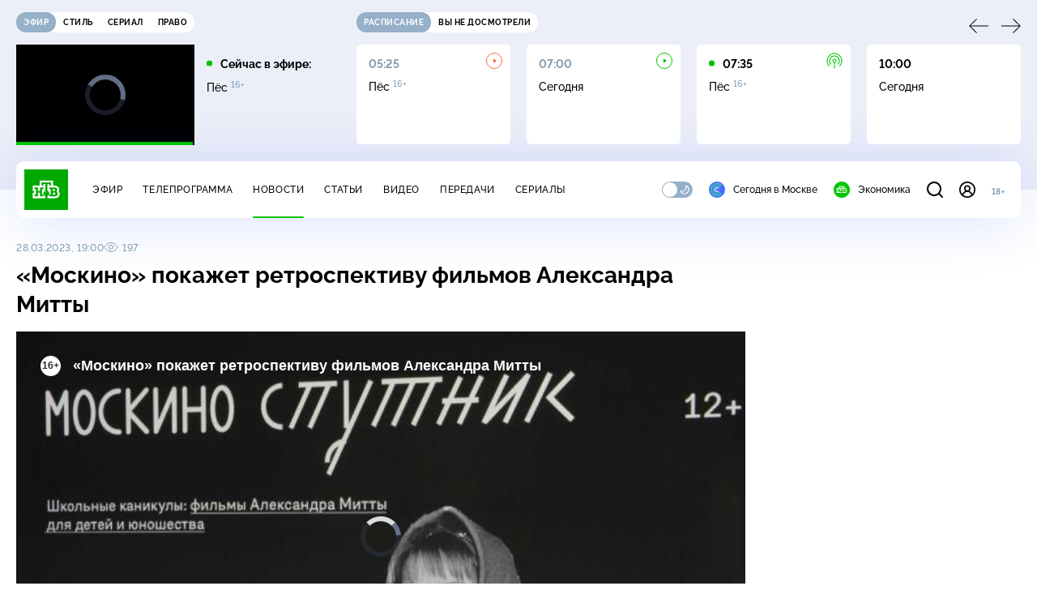

--- FILE ---
content_type: text/html
request_url: https://tns-counter.ru/nc01a**R%3Eundefined*ntv/ru/UTF-8/tmsec=mx3_ntv/812720833***
body_size: -71
content:
A3F57410697B2F51X1769680721:A3F57410697B2F51X1769680721

--- FILE ---
content_type: text/html; charset=UTF-8
request_url: https://www.ntv.ru/stories/new-amp/content.jsp?id=66848_66867_66849_66869_66871_66868_66870_66866
body_size: 1584
content:


<!doctype html>
<html amp lang="ru">
  <head>
    <meta charset="utf-8">
    <title>&laquo;Время истекает&raquo;: Трамп пригрозил Ирану разрушительным ударом. Сюжеты // НТВ.Ru</title>
    <meta NAME="DESCRIPTION" CONTENT="&laquo;Время истекает&raquo;: Трамп пригрозил Ирану разрушительным ударом. Короткие сюжеты НТВ" />
    <link rel="canonical" href="/stories/amp/new/66848/">
    <meta name="viewport" content="width=device-width,minimum-scale=1,initial-scale=1">
    
      <meta property="og:image" content="https://cdn2-static.ntv.ru/home/news/2026/20260128/trump_kvadrat20.jpg"/>
      <meta property="og:image:width" content="640" />
      <meta property="og:image:height" content="640" />
    
    <style amp-boilerplate>body{-webkit-animation:-amp-start 8s steps(1,end) 0s 1 normal both;-moz-animation:-amp-start 8s steps(1,end) 0s 1 normal both;-ms-animation:-amp-start 8s steps(1,end) 0s 1 normal both;animation:-amp-start 8s steps(1,end) 0s 1 normal both}@-webkit-keyframes -amp-start{from{visibility:hidden}to{visibility:visible}}@-moz-keyframes -amp-start{from{visibility:hidden}to{visibility:visible}}@-ms-keyframes -amp-start{from{visibility:hidden}to{visibility:visible}}@-o-keyframes -amp-start{from{visibility:hidden}to{visibility:visible}}@keyframes -amp-start{from{visibility:hidden}to{visibility:visible}}</style><noscript><style amp-boilerplate>body{-webkit-animation:none;-moz-animation:none;-ms-animation:none;animation:none}</style></noscript>
    <script async src="https://cdn.ampproject.org/v0.js"></script>
    <script async custom-element="amp-video" src="https://cdn.ampproject.org/v0/amp-video-0.1.js"></script>
    <script async custom-element="amp-story" src="https://cdn.ampproject.org/v0/amp-story-1.0.js"></script>
    <script async custom-element="amp-analytics" src="https://cdn.ampproject.org/v0/amp-analytics-0.1.js"></script>

    <style amp-custom>
      body, html {
        overflow: hidden;
      }
      amp-story {
        color: #fff;
        overflow: hidden;
      }
      amp-story-page {
        background-color: #000;
      }
      amp-story-grid-layer.bottom {
        align-content:end;
      }
      amp-story-grid-layer.noedge {
        padding: 0px;
      }
      amp-story-grid-layer.center-text {
        align-content: center;
      }
   
    </style>
  </head>
  <body>

    <amp-story id="live-story" standalone
      title="Сюжеты НТВ" publisher="НТВ" publisher-logo-src="https://www.ntv.ru/images/ntv_logo_180.png"
      poster-portrait-src="https://cdn2-static.ntv.ru/home/news/2026/20260128/trump_pre31.jpg"
       poster-square-src="/home/news/2026/20260128/trump_kvadrat20.jpg">
      
      <amp-story-page id="storis66848" auto-advance-after="storis_video66848"  data-sort-time="1769614500">
        <amp-story-grid-layer template="fill">
          <amp-video id="storis_video66848" autoplay 
            width="720" height="1280" poster="https://cdn2-static.ntv.ru/home/news/2026/20260128/trump_pre31.jpg" layout="responsive" crossorigin="anonymous"
          >
            <source src="//cdn2-vod-mp4.ntv.ru/news/2026/20260128/STORISS1_trump_hqNiWYgxCxu5AU0Q0t_vert.mp4" type="video/mp4">
          </amp-video>
        </amp-story-grid-layer>
      </amp-story-page>
      
      <amp-story-page id="storis66867" auto-advance-after="storis_video66867"  data-sort-time="1769676300">
        <amp-story-grid-layer template="fill">
          <amp-video id="storis_video66867" autoplay 
            width="720" height="1280" poster="https://cdn2-static.ntv.ru/home/news/2026/20260129/kiev_pre.jpg" layout="responsive" crossorigin="anonymous"
          >
            <source src="//cdn2-vod-mp4.ntv.ru/news/2026/20260129/STORISS1_kiev_hqx0Qk3aUEeahWkd0C_vert.mp4" type="video/mp4">
          </amp-video>
        </amp-story-grid-layer>
      </amp-story-page>
      
      <amp-story-page id="storis66849" auto-advance-after="storis_video66849"  data-sort-time="1769614800">
        <amp-story-grid-layer template="fill">
          <amp-video id="storis_video66849" autoplay 
            width="720" height="1280" poster="https://cdn2-static.ntv.ru/home/news/2026/20260128/snow_pre44.jpg" layout="responsive" crossorigin="anonymous"
          >
            <source src="//cdn2-vod-mp4.ntv.ru/news/2026/20260128/STORISS1_snow_hq0nGEEdCM9uFtW24w_vert.mp4" type="video/mp4">
          </amp-video>
        </amp-story-grid-layer>
      </amp-story-page>
      
      <amp-story-page id="storis66869" auto-advance-after="storis_video66869"  data-sort-time="1769676900">
        <amp-story-grid-layer template="fill">
          <amp-video id="storis_video66869" autoplay 
            width="720" height="1280" poster="https://cdn2-static.ntv.ru/home/news/2026/20260129/columbia_pre.jpg" layout="responsive" crossorigin="anonymous"
          >
            <source src="//cdn2-vod-mp4.ntv.ru/news/2026/20260129/STORISS1_columbia_hqNq9pKo21m0l0LgqH_vert.mp4" type="video/mp4">
          </amp-video>
        </amp-story-grid-layer>
      </amp-story-page>
      
      <amp-story-page id="storis66871" auto-advance-after="storis_video66871"  data-sort-time="1769677500">
        <amp-story-grid-layer template="fill">
          <amp-video id="storis_video66871" autoplay 
            width="720" height="1280" poster="https://cdn2-static.ntv.ru/home/news/2026/20260129/voz_pre.jpg" layout="responsive" crossorigin="anonymous"
          >
            <source src="//cdn2-vod-mp4.ntv.ru/news/2026/20260129/STORISS1_voz_hqHA9gGS2RgGVhDZWT_vert.mp4" type="video/mp4">
          </amp-video>
        </amp-story-grid-layer>
      </amp-story-page>
      
      <amp-story-page id="storis66868" auto-advance-after="storis_video66868"  data-sort-time="1769676600">
        <amp-story-grid-layer template="fill">
          <amp-video id="storis_video66868" autoplay 
            width="720" height="1280" poster="https://cdn2-static.ntv.ru/home/news/2026/20260129/trump_pre.jpg" layout="responsive" crossorigin="anonymous"
          >
            <source src="//cdn2-vod-mp4.ntv.ru/news/2026/20260129/STORISS1_trump_hq2SDrdUgTuCzdaNAk_vert.mp4" type="video/mp4">
          </amp-video>
        </amp-story-grid-layer>
      </amp-story-page>
      
      <amp-story-page id="storis66870" auto-advance-after="storis_video66870"  data-sort-time="1769677200">
        <amp-story-grid-layer template="fill">
          <amp-video id="storis_video66870" autoplay 
            width="720" height="1280" poster="https://cdn2-static.ntv.ru/home/news/2026/20260129/snow_pre.jpg" layout="responsive" crossorigin="anonymous"
          >
            <source src="//cdn2-vod-mp4.ntv.ru/news/2026/20260129/STORISS1_snow_hqLfxRwRh2E8UhrIx2_vert.mp4" type="video/mp4">
          </amp-video>
        </amp-story-grid-layer>
      </amp-story-page>
      
      <amp-story-page id="storis66866" auto-advance-after="storis_video66866"  data-sort-time="1769676000">
        <amp-story-grid-layer template="fill">
          <amp-video id="storis_video66866" autoplay 
            width="720" height="1280" poster="https://cdn2-static.ntv.ru/home/news/2026/20260129/rubio_pre.jpg" layout="responsive" crossorigin="anonymous"
          >
            <source src="//cdn2-vod-mp4.ntv.ru/news/2026/20260129/STORISS1_rubio_hqVaDQ7gLHG9zGWYX1_vert.mp4" type="video/mp4">
          </amp-video>
        </amp-story-grid-layer>
      </amp-story-page>
      
      <amp-analytics id="analytics_liveinternet">
        <script type="application/json">
          {
            "requests": {
            "pageview": "https://counter.yadro.ru/hit?uhttps%3A//www.ntv.ru/stories/amp/$REPLACE(${storyPageId},storis,);r${documentReferrer};s${screenWidth}*${screenHeight}*32;${random}" },
            "triggers": { "track pageview": { "on": "story-page-visible", "request": "pageview" } }
            }
        </script>
      </amp-analytics>
     
    </amp-story>
  </body>
</html>

--- FILE ---
content_type: text/css; charset=UTF-8
request_url: https://static2.ntv.ru/assets/css/favorite-btn-C8MRMPXF.css
body_size: 1000
content:
.fav-btn{position:relative;z-index:2}.fav-btn__btn{-webkit-transition:all .2s ease;-o-transition:all .2s ease;transition:all .2s ease;color:var(--primary);border-radius:5px}.fav-btn__btn--base{width:46px;height:46px;display:-webkit-box;display:-webkit-flex;display:-ms-flexbox;display:flex;-webkit-box-pack:center;-webkit-justify-content:center;-ms-flex-pack:center;justify-content:center;-webkit-box-align:center;-webkit-align-items:center;-ms-flex-align:center;align-items:center;background-image:url(https://static2.ntv.ru/static/images/fav/off.svg);background-repeat:no-repeat;background-position:center;background-color:var(--white)}.fav-btn__btn--base:hover{background-color:rgba(255,255,255,.9)}.fav-btn__btn--base.on{background-image:url(https://static2.ntv.ru/static/images/fav/on.svg)}.fav-btn__btn--topic{position:relative;padding-left:25px}.fav-btn__btn--topic:before{content:"";display:block;width:20px;height:20px;background-image:url(https://static2.ntv.ru/static/images/fav/off.svg);background-repeat:no-repeat;background-position:center;position:absolute;left:0;top:-4px}.fav-btn__btn--topic.on:before{background-image:url(https://static2.ntv.ru/static/images/fav/on.svg)}.fav-btn__btn[disabled]{cursor:wait}.fav-btn__content{color:var(--text-primary);width:240px;padding:20px}.fav-btn__content.bottom-center,.fav-btn__content.bottom-left,.fav-btn__content.bottom-right{top:calc(100% + 10px)}.fav-btn__content.top-center,.fav-btn__content.top-left,.fav-btn__content.top-right{bottom:calc(100% + 10px)}.fav-btn__content a{display:inline;color:var(--link)}:root{--primary: #00c400;--secondary: #95b0c8;--bg: #ffffff;--bg-secondary: #f4f7ff;--bg-secondary-09: rgba(244, 247, 255, .9);--inversion: #000000;--bg-header: #eceff8;--bg-bar: #ffffff;--bg-adv: #f3f3f3;--bg-program: #1b232f;--bg-program-06: rgba(27, 35, 47, .6);--bg-program-08: rgba(27, 35, 47, .8);--color-stroke-news: #99e799;--search: rgba(153, 231, 153, .6);--green-light: rgba(153, 231, 153, .2);--color-stroke-article: #dfe7ee;--divider: #cad7e3;--gradient-g: linear-gradient(90deg, #1b232f 0%, rgba(27, 35, 47, 0) 90.63%);--gradient-v: linear-gradient(0deg, #1b232f 0%, rgba(27, 35, 47, 0) 100%);--success: #3ccb7e;--error: #ff6442;--black: #000000;--white: #ffffff;--text-primary: #000000;--text-secondary: #839cb1;--link: #00b400;--shadow: 0px 4px 70px rgba(0, 56, 255, .15);--shadow-mini: 0px 4px 30px rgba(0, 56, 255, .15);--shadow-accent: 0px 4px 20px rgba(0, 196, 0, .5);--shadow-accent-tabs: 0px 2px 4px rgba(0, 196, 0, .5);--loader: rgba(255, 255, 255, .7);--bg-o: rgba(255, 255, 255, 0)}[data-theme=dark]{--primary: #00c400;--secondary: #7a91a6;--bg: #1b232f;--bg-secondary: #253345;--bg-secondary-09: rgba(27, 35, 47, .9);--inversion: #ffffff;--bg-header: #141920;--bg-bar: #253345;--bg-adv: #2b333e;--bg-program: #141920;--bg-program-06: rgba(20, 25, 32, .6);--bg-program-08: rgba(20, 25, 32, .8);--color-stroke-news: #10621a;--search: rgba(16, 98, 26, .6);--green-light: rgba(16, 98, 26, .2);--color-stroke-article: #424a55;--divider: #394655;--gradient-g: linear-gradient(90deg, #141920 0%, rgba(20, 25, 32, 0) 90.63%);--gradient-v: linear-gradient(0deg, #141920 0%, rgba(20, 25, 32, 0) 100%);--success: #27bd6c;--error: #e24c2b;--black: #000000;--white: #ffffff;--text-primary: #e4edf5;--text-secondary: #88a2b9;--link: #00c400;--shadow: 0px 4px 70px rgba(0, 0, 0, .55);--shadow-mini: 0px 4px 30px rgba(0, 0, 0, .55);--shadow-accent: 0px 4px 25px rgba(0, 196, 0, .5);--shadow-accent-tabs: 0px 2px 4px rgba(0, 196, 0, .5);--loader: rgba(27, 35, 47, .7);--bg-o: rgba(27, 35, 47, 0)}:root{--layoutOffset: 30px}@media screen and (max-width: 1439px){:root{--layoutOffset: 20px}}@media screen and (max-width: 355px){:root{--layoutOffset: 10px}}.fav-button--topic{min-height:15.6px}


--- FILE ---
content_type: text/javascript; charset=UTF-8
request_url: https://cdn.ampproject.org/rtv/012601162341000/v0/amp-viewer-integration-0.1.js
body_size: 10551
content:
;
(self.AMP=self.AMP||[]).push({m:0,v:"2601162341000",n:"amp-viewer-integration",ev:"0.1",l:!0,p:"high",f:function(t,n){!function(){function n(t,n){(null==n||n>t.length)&&(n=t.length);for(var i=0,r=new Array(n);i<n;i++)r[i]=t[i];return r}function i(t,i){var r="undefined"!=typeof Symbol&&t[Symbol.iterator]||t["@@iterator"];if(r)return(r=r.call(t)).next.bind(r);if(Array.isArray(t)||(r=function(t,i){if(t){if("string"==typeof t)return n(t,i);var r=Object.prototype.toString.call(t).slice(8,-1);return"Object"===r&&t.constructor&&(r=t.constructor.name),"Map"===r||"Set"===r?Array.from(t):"Arguments"===r||/^(?:Ui|I)nt(?:8|16|32)(?:Clamped)?Array$/.test(r)?n(t,i):void 0}}(t))||i&&t&&"number"==typeof t.length){r&&(t=r);var e=0;return function(){return e>=t.length?{done:!0}:{done:!1,value:t[e++]}}}throw new TypeError("Invalid attempt to iterate non-iterable instance.\nIn order to be iterable, non-array objects must have a [Symbol.iterator]() method.")}var r;function e(){return r||(r=Promise.resolve(void 0))}var s=function(){var t=this;this.promise=new Promise((function(n,i){t.resolve=n,t.reject=i}))};function o(t,n){var i=t.length-n.length;return i>=0&&t.indexOf(n,i)==i}var u=Object.prototype;function h(t){var n=Object.create(null);return t&&Object.assign(n,t),n}function a(t,n,i,r,e,s,o,u,h,a,f){return t}u.hasOwnProperty,u.toString;var f=/(?:^[#?]?|&)([^=&]+)(?:=([^&]*))?/g;function c(t){var n=arguments.length>1&&void 0!==arguments[1]?arguments[1]:"";try{return decodeURIComponent(t)}catch(t){return n}}function v(t){var n=Object.getOwnPropertyDescriptor(t,"message");if(null!=n&&n.writable)return t;var i=t.message,r=t.stack,e=new Error(i);for(var s in t)e[s]=t[s];return e.stack=r,e}function l(t){for(var n,r=null,e="",s=i(arguments,!0);!(n=s()).done;){var o=n.value;o instanceof Error&&!r?r=v(o):(e&&(e+=" "),e+=o)}return r?e&&(r.message=e+": "+r.message):r=new Error(e),r}function d(t){var n,i;null===(n=(i=self).__AMP_REPORT_ERROR)||void 0===n||n.call(i,t)}self.__AMP_LOG=self.__AMP_LOG||{user:null,dev:null,userForEmbed:null};var p=self.__AMP_LOG;function m(t,n){throw new Error("failed to call initLogConstructor")}function y(t){return p.user||(p.user=g()),function(t,n){return n&&n.ownerDocument.defaultView!=t}(p.user.win,t)?p.userForEmbed||(p.userForEmbed=g()):p.user}function g(t){return m()}function w(){return p.dev||(p.dev=m())}function b(t,n,i,r,e,s,o,u,h,a,f){return t}function x(t,n,i,r,e,s,o,u,h,a,f){return y().assert(t,n,i,r,e,s,o,u,h,a,f)}function k(t,n){return I(t=function(t){return t.__AMP_TOP||(t.__AMP_TOP=t)}(t),n)}function E(t,n){return I(A(S(t)),n)}function S(t){return t.nodeType?(i=t,n=(i.ownerDocument||i).defaultView,k(n,"ampdoc")).getAmpDoc(t):t;var n,i}function A(t){var n=S(t);return n.isSingleDoc()?n.win:n}function I(t,n){b(_(t,n));var i=function(t){var n=t.__AMP_SERVICES;return n||(n=t.__AMP_SERVICES={}),n}(t)[n];return i.obj||(b(i.ctor),b(i.context),i.obj=new i.ctor(i.context),b(i.obj),i.context=null,i.resolve&&i.resolve(i.obj)),i.obj}function _(t,n){var i=t.__AMP_SERVICES&&t.__AMP_SERVICES[n];return!(!i||!i.ctor)}var M,O=function(t){return k(t,"platform")},C=function(t){return E(t,"viewer")},P=function(t){return E(t,"viewport")},T=["Webkit","webkit","Moz","moz","ms","O","o"],N={"getPropertyPriority":function(){return""},"getPropertyValue":function(){return""}};function R(t){var n=t.replace(/[A-Z]/g,(function(t){return"-"+t.toLowerCase()}));return T.some((function(t){return n.startsWith(t+"-")}))?"-".concat(n):n}function U(t,n,i){if(X(n))return n;M||(M=h());var r=M[n];if(!r||i){if(r=n,void 0===t[n]){var e=function(t){return t.charAt(0).toUpperCase()+t.slice(1)}(n),s=function(t,n){for(var i=0;i<T.length;i++){var r=T[i]+n;if(void 0!==t[r])return r}return""}(t,e);void 0!==t[s]&&(r=s)}i||(M[n]=r)}return r}function j(t,n){var i=t.style;for(var r in n)i.setProperty(R(U(i,r)),String(n[r]),"important")}function q(t,n,i,r,e){var s=U(t.style,n,e);if(s){var o=r?i+r:i;t.style.setProperty(R(s),o)}}function z(t,n,i){var r=U(t.style,n,i);if(r)return X(r)?t.style.getPropertyValue(r):t.style[r]}function L(t,n){for(var i in n)q(t,i,n[i])}function Y(t,n){var i=t.style;a(""!==n&&"none"!==n),a(!i.display),i.display=n}function F(t,n){return t.getComputedStyle(n)||N}function K(t,n){for(var i=0;i<n.length;i++)q(t,n[i],null)}function X(t){return t.startsWith("--")}var D=function(){function t(){}return t.solveYValueFromXValue=function(n,i,r,e,s,o,u,h,a){return t.ef(t.sf(n,i,e,o,h),r,s,u,a)},t.sf=function(n,i,r,e,s){var o=1e-6,u=(n-i)/(s-i);if(u<=0)return 0;if(u>=1)return 1;for(var h=0,a=1,f=0,c=0;c<8;c++){f=t.uf(u,i,r,e,s);var v=(t.uf(u+o,i,r,e,s)-f)/o;if(Math.abs(f-n)<o)return u;if(Math.abs(v)<o)break;f<n?h=u:a=u,u-=(f-n)/v}for(var l=0;Math.abs(f-n)>o&&l<8;l++)f<n?(h=u,u=(u+a)/2):(a=u,u=(u+h)/2),f=t.uf(u,i,r,e,s);return u},t.uf=function(n,i,r,e,s){if(0==n)return i;if(1==n)return s;var o=t.hf(i,r,n),u=t.hf(r,e,n),h=t.hf(e,s,n);return o=t.hf(o,u,n),u=t.hf(u,h,n),t.hf(o,u,n)},t.ef=function(n,i,r,e,s){if(0==n)return i;if(1==n)return s;var o=t.hf(i,r,n),u=t.hf(r,e,n),h=t.hf(e,s,n);return o=t.hf(o,u,n),u=t.hf(u,h,n),t.hf(o,u,n)},t.hf=function(t,n,i){return t+i*(n-t)},t}(),V={LINEAR:function(t){return t},EASE:function(t){return D.solveYValueFromXValue(t,0,0,.25,.1,.25,1,1,1)},EASE_IN:function(t){return D.solveYValueFromXValue(t,0,0,.42,0,1,1,1,1)},EASE_OUT:function(t){return D.solveYValueFromXValue(t,0,0,0,0,.58,1,1,1)},EASE_IN_OUT:function(t){return D.solveYValueFromXValue(t,0,0,.42,0,.58,1,1,1)}},H={"linear":V.LINEAR,"ease":V.EASE,"ease-in":V.EASE_IN,"ease-out":V.EASE_OUT,"ease-in-out":V.EASE_IN_OUT};function J(t){if(!t)return null;if("string"==typeof t){if(-1!=t.indexOf("cubic-bezier")){var n=t.match(/cubic-bezier\((.+)\)/);if(n){var i=n[1].split(",").map(parseFloat);if(4==i.length){for(var r=0;r<4;r++)if(isNaN(i[r]))return null;return e=i[0],s=i[1],o=i[2],u=i[3],function(t){return D.solveYValueFromXValue(t,0,0,e,s,o,u,1,1)}}}return null}return H[t]}var e,s,o,u;return t}var B="Animation",G=function(){},W=function(){function t(t,n){this.af=t,this.pu=n||k(self,"vsync"),this.cf=null,this.ff=[]}t.animate=function(n,i,r,e){return new t(n).setCurve(e).add(0,i,1).start(r)};var n=t.prototype;return n.setCurve=function(t){return t&&(this.cf=J(t)),this},n.add=function(t,n,i,r){return this.ff.push({delay:t,func:n,duration:i,curve:J(r)}),this},n.start=function(t){return new Z(this.pu,this.af,this.ff,this.cf,t)},t}(),Z=function(){function t(t,n,i,r,e){this.pu=t,this.af=n,this.ff=[];for(var o=0;o<i.length;o++){var u=i[o];this.ff.push({delay:u.delay,func:u.func,duration:u.duration,curve:u.curve||r,started:!1,completed:!1})}this.lf=e,this.Ja=Date.now(),this.Ss=!0,this.Qi={};var h=new s;this.vf=h.promise,this.$i=h.resolve,this.df=h.reject,this.Qt=this.pu.createAnimTask(this.af,{mutate:this.mf.bind(this)}),this.pu.canAnimate(this.af)?this.Qt(this.Qi):(w().warn(B,"cannot animate"),this.pf(!1,0))}var n=t.prototype;return n.then=function(t,n){return t||n?this.vf.then(t,n):this.vf},n.thenAlways=function(t){var n=t||G;return this.then(n,n)},n.halt=function(t){this.pf(!1,t||0)},n.pf=function(t,n){if(this.Ss){if(this.Ss=!1,0!=n){this.ff.length>1&&this.ff.sort((function(t,n){return t.delay+t.duration-(n.delay+n.duration)}));try{if(n>0)for(var i=0;i<this.ff.length;i++)this.ff[i].func(1,!0);else for(var r=this.ff.length-1;r>=0;r--)this.ff[r].func(0,!1)}catch(n){w().error(B,"completion failed: "+n,n),t=!1}}t?this.$i():this.df()}},n.mf=function(t){if(this.Ss){for(var n=Date.now(),i=Math.min((n-this.Ja)/this.lf,1),r=0;r<this.ff.length;r++){var e=this.ff[r];!e.started&&i>=e.delay&&(e.started=!0)}for(var s=0;s<this.ff.length;s++){var o=this.ff[s];o.started&&!o.completed&&this.bf(o,i)}1==i?this.pf(!0,0):this.pu.canAnimate(this.af)?this.Qt(this.Qi):(w().warn(B,"cancel animation"),this.pf(!1,0))}},n.bf=function(t,n){var i,r;if(t.duration>0){if(r=i=Math.min((n-t.delay)/t.duration,1),t.curve&&1!=r)try{r=t.curve(i)}catch(t){return w().error(B,"step curve failed: "+t,t),void this.pf(!1,0)}}else i=1,r=1;1==i&&(t.completed=!0);try{t.func(r,t.completed)}catch(t){return w().error(B,"step mutate failed: "+t,t),void this.pf(!1,0)}},t}(),$=function(){function t(t,n,i){var r=this;this.Es=I(t,"timer"),this.Os=n,this.Ts=i||0,this.Ps=-1,this.Is=0,this.Ss=!1,this.Ms=function(){r.Rs()}}var n=t.prototype;return n.isPending=function(){return-1!=this.Ps},n.schedule=function(t){var n=t||this.Ts;this.Ss&&n<10&&(n=10);var i=Date.now()+n;return(!this.isPending()||i-this.Is<-10)&&(this.cancel(),this.Is=i,this.Ps=this.Es.delay(this.Ms,n),!0)},n.Rs=function(){this.Ps=-1,this.Is=0,this.Ss=!0,this.Os(),this.Ss=!1},n.cancel=function(){this.isPending()&&(this.Es.cancel(this.Ps),this.Ps=-1)},t}(),Q="FixedLayer",tt="i-amphtml-lightbox",nt="i-amphtml-lightbox-element";function it(t){return-1!==t.tagName.indexOf("LIGHTBOX")}var rt,et=function(){function t(t,n,i,r,e){var s=this;this.ampdoc=t,this.pu=n,this.EI=i,this.Of=r,this.SI=r,this.II=e&&t.isSingleDoc(),this._I=null,this.MI=0,this.yi=[],this.OI=new $(t.win,(function(){return s.update()})),this.CI=null,this.TI=[],this.NI=[]}var n=t.prototype;return n.enterLightbox=function(t,n){var i=this,r=this.RI();r&&r.setLightboxMode(!0),t&&n&&n.then((function(){return i.UI(t,!0)}))},n.leaveLightbox=function(){var t=this.RI();t&&t.setLightboxMode(!1);var n=function(t,n){for(var i=[],r=0,e=0;e<t.length;e++){var s=t[e];s.lightboxed?i.push(s):(r<e&&(t[r]=s),r++)}return r<t.length&&(t.length=r),i}(this.yi);this.jI(n),this.yi.length||this.qI()},n.setup=function(){if(!C(this.ampdoc).isEmbedded())return!1;var t=this.ampdoc.getRootNode(),n=t.styleSheets;if(!n)return!0;this.TI.length=0,this.NI.length=0;for(var i=0;i<n.length;i++){var r=n[i];if(!r)return w().error(Q,"Aborting setup due to null stylesheet."),!0;var e=r.disabled,s=r.ownerNode;e||!s||"STYLE"!=s.tagName||s.hasAttribute("amp-boilerplate")||s.hasAttribute("amp-runtime")||s.hasAttribute("amp-extension")||this.zI(r.cssRules)}this.UI(t),this.yi.length>0&&this.observeHiddenMutations();var o=O(this.ampdoc.win);return this.yi.length>0&&!this.II&&o.isIos()&&y().warn(Q,"Please test this page inside of an AMP Viewer such as Google's because the fixed or sticky positioning might have slightly different layout."),!0},n.UI=function(t,n){this.LI(t,n),this.YI(),this.update()},n.observeHiddenMutations=function(){this.FI()},n.qI=function(){this.OI.cancel();var t=this.CI;t&&(t(),this.CI=null)},n.FI=function(){var t=this;if(!this.CI){var n=this.ampdoc.getRootNode(),i=function(t){return n="hidden-observer",_(i=A(S(t)),n)?I(i,n):null;var n,i}(n.documentElement||n);this.CI=i.add((function(){t.OI.isPending()||t.OI.schedule(16)}))}},n.updatePaddingTop=function(t,n){this.Of=t,n||(this.SI=t),this.update()},n.transformMutate=function(t){t?this.yi.forEach((function(n){n.fixedNow&&n.top&&(q(n.element,"transition","none"),n.transform&&"none"!=n.transform?q(n.element,"transform",n.transform+" "+t):q(n.element,"transform",t))})):this.yi.forEach((function(t){t.fixedNow&&t.top&&L(t.element,{transform:"",transition:""})}))},n.addElement=function(t,n){return this.KI(t,"*","fixed",n)?(this.YI(),this.observeHiddenMutations(),this.update()):e()},n.removeElement=function(t){var n=this.XI(t);this.jI(n)},n.jI=function(t){var n=this;t.length>0&&this._I&&this.pu.mutate((function(){for(var i=0;i<t.length;i++){var r=t[i];"fixed"==r.position&&n._I.returnFrom(r)}}))},n.isDeclaredFixed=function(t){return!!t.__AMP_DECLFIXED},n.isDeclaredSticky=function(t){return!!t.__AMP_DECLSTICKY},n.update=function(){var t=this;if(this.yi.filter((function(n){return!t.ampdoc.contains(n.element)})).forEach((function(n){return t.XI(n.element)})),0==this.yi.length)return e();this.OI.cancel();var n=!1;return this.pu.runPromise({measure:function(i){for(var r=t.yi,e=[],s=t.ampdoc.win,u=0;u<r.length;u++)j(r[u].element,{top:"",bottom:"-9999vh",transition:"none"});for(var h=0;h<r.length;h++)e.push(F(s,r[h].element).top);for(var a=0;a<r.length;a++)q(r[a].element,"bottom","");for(var f=0;f<r.length;f++){var c=r[f],v=c.element,l=c.forceTransfer,d=F(s,v),p=v.offsetHeight,m=v.offsetTop,y=v.offsetWidth,g=d.bottom,w=d.display,b=void 0===w?"":w,x=d.position,k=void 0===x?"":x,E=d.zIndex,S=parseFloat(d.opacity),A=d[U(d,"transform")],I=d.top,_="fixed"===k&&(l||y>0&&p>0),M=o(k,"sticky");if("none"!==b&&(_||M)){"auto"!==I&&e[f]===I||(I=_&&m===t.SI+t.EI?"0px":"");var O=!1;_&&(O=!0===l||!1!==l&&S>0&&p<300&&!(!I&&!g)),O&&(n=!0),i[c.id]={fixed:_,sticky:M,transferrable:O,top:I,zIndex:E,transform:A}}else i[c.id]={fixed:!1,sticky:!1,transferrable:!1,top:"",zIndex:""}}},mutate:function(i){n&&t.II&&t.RI().update();for(var r=t.yi,e=0;e<r.length;e++){var s=r[e],o=i[s.id];q(s.element,"transition","none"),q(s.element,"transition",""),o&&t.DI(s,e,o)}}},{}).catch((function(t){w().error(Q,"Failed to mutate fixed elements:",t)}))},n.LI=function(t,n){try{this.VI(t,n)}catch(t){w().error(Q,"Failed to setup fixed elements:",t)}},n.VI=function(t,n){for(var i=0;i<this.TI.length;i++)for(var r=this.TI[i],e=t.querySelectorAll(r),s=0;s<e.length&&!(this.yi.length>10);s++)this.KI(e[s],r,"fixed",void 0,n);for(var o=0;o<this.NI.length;o++)for(var u=this.NI[o],h=t.querySelectorAll(u),a=0;a<h.length;a++)this.KI(h[a],u,"sticky",void 0,n)},n.HI=function(t){t.hasAttribute("style")&&(z(t,"top")||z(t,"bottom"))&&y().error(Q,"Inline styles with `top`, `bottom` and other CSS rules are not supported yet for fixed or sticky elements (#14186). Unexpected behavior may occur.",t)},n.KI=function(t,n,i,r,e){if(r||this.HI(t),it(t))return!1;var s=function(t,n,i){var r;for(r=t;r&&void 0!==r;r=r.parentElement)if(n(r))return r;return null}(t,it);if(!e&&s)return!1;for(var o=this.yi,u=[],h=0;h<o.length;h++){var a=o[h].element;if(a===t)break;if(a.contains(t))return!1;t.contains(a)&&u.push(a)}for(var f=0;f<u.length;f++)this.removeElement(u[f]);for(var c=null,v=0;v<o.length;v++){var l=o[v];if(l.element==t&&l.position==i){c=l;break}}var d="fixed"==i;if(c)c.selectors.includes(n)||c.selectors.push(n);else{var p="F"+this.MI++;t.setAttribute("i-amphtml-fixedid",p),d?t.__AMP_DECLFIXED=!0:t.__AMP_DECLSTICKY=!0,c={id:p,element:t,position:i,selectors:[n],fixedNow:!1,stickyNow:!1,lightboxed:!!s},o.push(c)}return c.forceTransfer=!!d&&r,!0},n.XI=function(t){for(var n=[],i=0;i<this.yi.length;i++){var r=this.yi[i];r.element===t&&(r.lightboxed||this.pu.mutate((function(){q(t,"top","")})),this.yi.splice(i,1),n.push(r))}return this.yi.length||this.qI(),n},n.YI=function(){this.yi.sort((function(t,n){return(i=t.element)===(r=n.element)?0:i.compareDocumentPosition(r)&(Node.DOCUMENT_POSITION_PRECEDING|Node.DOCUMENT_POSITION_CONTAINS)?1:-1;var i,r}))},n.DI=function(t,n,i){var r=t.element,e=t.fixedNow;t.fixedNow=i.fixed,t.stickyNow=i.sticky,t.top=i.fixed||i.sticky?i.top:"",t.transform=i.transform,!e||i.fixed&&i.transferrable||!this._I||this._I.returnFrom(t),i.top&&(i.fixed||i.sticky)&&!t.lightboxed&&(i.fixed||!this.II?q(r,"top","calc(".concat(i.top," + ").concat(this.Of,"px)")):this.SI===this.Of?q(r,"top",i.top):q(r,"top","calc(".concat(i.top," - ").concat(this.SI,"px)"))),this.II&&i.fixed&&i.transferrable&&this.RI().transferTo(t,n,i)},n.RI=function(){if(!this.II||this._I)return this._I;var t=this.ampdoc.win.document;return this._I=new st(t,this.pu),this._I},n.zI=function(t){for(var n=0;n<t.length;n++){var i=t[n];if(4!=i.type&&12!=i.type){if(1==i.type){var r=i.selectorText,e=i.style.position;if("*"===r||!e)continue;"fixed"===e?this.TI.push(r):o(e,"sticky")&&this.NI.push(r)}}else this.zI(i.cssRules)}},n.animateFixedElements=function(t,n,i,r,s){var o=this;return this.updatePaddingTop(t,s),i<=0?e():W.animate(this.ampdoc.getRootNode(),(function(i){var r=function(i){return n-t+(t-n)*i}(i);o.transformMutate("translateY(".concat(r,"px)"))}),i,r).thenAlways((function(){o.transformMutate(null)}))},t}(),st=function(){function t(t,n){var i;this.ip=t,this.pu=n,this.JI=t.body.cloneNode(!1),this.JI.removeAttribute("style"),L(this.JI,("display"in(i={position:"absolute",top:0,left:0,height:0,width:0,pointerEvents:"none",overflow:"hidden",animation:"none",background:"none",border:"none",borderImage:"none",boxSizing:"border-box",boxShadow:"none",float:"none",margin:0,opacity:1,outline:"none",padding:"none",transform:"none",transition:"none"})&&function(t){for(var n=arguments.length,i=new Array(n>1?n-1:0),r=1;r<n;r++)i[r-1]=arguments[r];var e=l.apply(null,i);e.name=t||e.name,d(e)}("STYLE","`display` style detected. You must use toggle instead."),i)),Y(this.JI,"block"),t.documentElement.appendChild(this.JI)}var n=t.prototype;return n.getRoot=function(){return this.JI},n.setLightboxMode=function(t){var n=this;this.pu.mutate((function(){var i=n.getRoot();t?i.setAttribute(tt,""):i.removeAttribute(tt)}))},n.update=function(){for(var t=this.ip.body,n=this.JI,i=t.attributes,r=n.attributes,e=0;e<i.length;e++){var s=i[e];"style"!==s.name&&r.setNamedItem(s.cloneNode(!1))}for(var o=0;o<r.length;o++){var u=r[o].name;"style"===u||u===tt||t.hasAttribute(u)||(n.removeAttribute(u),o--)}},n.transferTo=function(t,n,i){var r=this,e=t.element;if(e.parentElement!=this.JI){if(w().fine(Q,"transfer to fixed:",t.id,t.element),y().warn(Q,"In order to improve scrolling performance in Safari, we now move the element to a fixed positioning layer:",t.element),!t.placeholder){q(e,"pointer-events","initial");var s=t.placeholder=this.ip.createElement("i-amphtml-fpa");!function(t,n){void 0===n&&(n=t.hasAttribute("hidden")),n?t.removeAttribute("hidden"):t.setAttribute("hidden","")}(s,!1),s.setAttribute("i-amphtml-fixedid",t.id)}q(e,"zIndex","calc(".concat(1e4+n," + ").concat(i.zIndex||0,")")),t.lightboxed&&e.classList.add(nt),e.parentElement.replaceChild(t.placeholder,e),this.JI.appendChild(e),t.selectors.some((function(t){return r.BI(e,t)}))||(y().warn(Q,"Failed to move the element to the fixed position layer. This is most likely due to the compound CSS selector:",t.element),this.returnFrom(t))}},n.returnFrom=function(t){if(t.placeholder&&this.ip.contains(t.placeholder)){var n=t.element,i=t.placeholder;w().fine(Q,"return from fixed:",t.id,n),t.lightboxed&&n.classList.remove(nt),this.ip.contains(n)?(q(t.element,"zIndex",""),i.parentElement.replaceChild(n,i)):i.parentElement.removeChild(i)}},n.BI=function(t,n){try{return function(t,n){var i=t.matches||t.webkitMatchesSelector||t.mozMatchesSelector||t.msMatchesSelector||t.oMatchesSelector;return!!i&&i.call(t,n)}(t,n)}catch(t){return w().error(Q,"Failed to test query match:",t),!1}},t}();function ot(t,n,i,r){var e=t,s=i,o=function(t){try{return s(t)}catch(t){var n,i;throw null===(n=(i=self).__AMP_REPORT_ERROR)||void 0===n||n.call(i,t),t}},u=function(){if(void 0!==rt)return rt;rt=!1;try{var t={get capture(){return rt=!0,!1}};self.addEventListener("test-options",null,t),self.removeEventListener("test-options",null,t)}catch(t){}return rt}(),h=!(null==r||!r.capture);return e.addEventListener(n,o,u?r:h),function(){null==e||e.removeEventListener(n,o,u?r:h),s=null,e=null,o=null}}function ut(t,n,i,r){return ot(t,n,i,r)}function ht(t){return t.data}function at(t,n,i,r){var e=i,s=ot(t,n,(function(t){try{e(t)}finally{e=null,s()}}),r);return s}var ft=function(){function t(t,n){this.win=t,this.H=n,this.GI()}var n=t.prototype;return n.GI=function(){ut(this.win.document,"focusin",this.WI.bind(this),{capture:!1})},n.WI=function(t){t.defaultPrevented||this.H.sendRequest(t.type,{"focusTargetRect":t.target.getBoundingClientRect()},!1)},t}();function ct(t){return"loading"!=t.readyState&&"uninitialized"!=t.readyState}function vt(t,n,i){return 0==n&&0==i||0==t.width&&0==t.height?t:{left:r=t.left+n,top:e=t.top+i,width:s=t.width,height:o=t.height,bottom:e+o,right:r+s,x:r,y:e};var r,e,s,o}var lt=function(){function t(t){this.ZI=t,this.$I=[],this.$s=0}var n=t.prototype;return n.push=function(t){this.$I[this.$s]=t,this.$s=(this.$s+1)%this.ZI},n.get=function(t){return this.$I.length>=this.ZI&&(t=(this.$s+t)%this.ZI),this.$I[t]},n.size=function(){return this.$I.length},t}();function dt(t){return t.node.wholeText[t.offset]}var pt=/[,.\s\u2022()]/;function mt(t){return"’"==t||"‘"==t?"'":"“"==t||"”"==t?'"':t.toLowerCase()}function yt(t){for(var n=[],i=0;i<t.length;i++){var r=t[i];pt.test(r)||n.push(mt(r))}return n.join("")}var gt=function(){function t(t,n){this.QI=t,this.tC=n,this.matches=[],this.nC={},this.iC=t.length-1;for(var i=0;i<t.length;i++){var r=t[i];this.nC[r]=t.length-1-i}}return t.prototype.update=function(){if(this.iC>0)this.iC--;else{for(var t=this.tC,n=this.QI,i=t.size(),r=0;r<n.length;r++){var e=mt(dt(t.get(i-1-r).pos));if(n[n.length-1-r]!=e){var s=this.nC[e];return null==s&&(s=n.length),(s-=r)<1&&(s=1),void(this.iC=s-1)}}var o=t.get(i-1),u=o.pos;this.matches.push({start:t.get(i-n.length),end:{pos:{node:u.node,offset:u.offset+1},idx:o.idx+1}})}},t}();function wt(t,n,i,r){for(var e=i;e<r.length;e++){var s=r[e];if(t.node!=s.start.node)return;if(s.start.node=n,s.start.offset-=t.offset,t.node!=s.end.node)return;s.end.node=n,s.end.offset-=t.offset}}function bt(t,n,i,r,e,s){for(;;){if(n.node==i.node){var o=xt(t,n.node,n.offset,i.offset,s);return void(o&&wt(i,o,e+1,r))}var u=kt(t,n.node);if(xt(t,n.node,n.offset,n.node.wholeText.length,s),!u)break;n={node:u,offset:0}}}function xt(t,n,i,r,e){if(i>=r)return null;var s=t.document,o=n.parentNode,u=n.wholeText;i>0&&o.insertBefore(s.createTextNode(u.substring(0,i)),n);var h=s.createElement("span");h.appendChild(s.createTextNode(u.substring(i,r))),o.insertBefore(h,n),e.push(h);var a=null;return r<u.length&&(a=s.createTextNode(u.substring(r)),o.insertBefore(a,n)),o.removeChild(n),a}function kt(t,n){for(var i=!0,r=n;;){if(null==r)return null;if(i){var e=r.nextSibling;e?(r=e,i=!1):r=r.parentNode}else{if(r instanceof t.Text)return r;r.firstChild?r=r.firstChild:i=!0}}}var Et=function(){function t(n,i){if(this.t=n,this.rC=i,this.eC=-1,this.sC=null,i instanceof n.Text)this.eC=0;else if(i instanceof n.Element){if("none"==F(n,i).display)return;var r=i.firstChild;null!=r&&(this.sC=new t(n,r))}}var n=t.prototype;return n.next=function(){if(this.eC>=0)return this.oC();for(;null!=this.sC;){var n=this.sC.next();if(null!=n)return n;var i=this.sC.rC.nextSibling;this.sC=null!=i?new t(this.t,i):null}return null},n.oC=function(){var t=this.rC.wholeText;if(this.eC<t.length){var n=this.eC;return this.eC++,{node:this.rC,offset:n}}return null},t}(),St=function(){function t(t,n){var i=this;this.Lr=t,this.Qs=C(t),this.mu=P(this.Lr),this.uC=null;var r,e=O(this.Lr.win);"fragmentDirective"in document&&e.isChrome()&&e.getMajorVersion()>=93?t.whenFirstVisible().then((function(){return i.hC(n)})):(r=t.win.document,new Promise((function(t){!function(t,n){!function(t,n,i){var r=n(t);r?i(t):t.addEventListener("readystatechange",(function e(){n(t)&&(r||(r=!0,i(t)),t.removeEventListener("readystatechange",e))}))}(t,ct,n)}(r,t)}))).then((function(){i.aC(n)}))}var n=t.prototype;return n.hC=function(t){var n=t.sentences;if(null!=n&&n.length){var i=n.map((function(t){return"text="+encodeURIComponent(t)})).join("&");this.fC(i)}},n.fC=function(t){var n=this.Lr.win.location.hash;n?this.Lr.win.location.replace(n+":~:"+t):this.Lr.win.location.replace("#:~:"+t)},n.cC=function(t,n){var i={"state":t};for(var r in n)i[r]=n[r];this.Qs.sendMessage("highlightState",i)},n.vC=function(t){var n=this.Lr.win,i=function(t,n,i){if(i=function(t){for(var n=[],i=0;i<t.length;i++){var r=yt(t[i]);r&&n.push(r)}return n}(i),i.length<=0)return null;for(var r=new Et(t,n),e=new lt(i.map((function(t){return t.length})).reduce((function(t,n){return Math.max(t,n)}))),s=[new gt(i[0],e)],o=-1;;){o++;var u=r.next();if(null==u)return null;if(!pt.test(dt(u))){e.push({pos:u,idx:o});for(var h=0;h<s.length;h++)s[h].update();if(0!=s[s.length-1].matches.length){if(s.length==i.length)break;s.push(new gt(i[s.length],e))}}}var a=[];t:for(var f=i.length-1;f>=0;f--){var c=s[f].matches;if(0!=a.length){for(var v=a[a.length-1],l=c.length-1;l>=0;l--){var d=c[l];if(v.start.idx>=d.end.idx){a.push(d);continue t}}b(!1)}else a.push(c[c.length-1])}for(var p=[],m=a.length-1;m>=0;m--){var y=a[m];p.push({start:y.start.pos,end:y.end.pos})}return p}(n,this.Lr.getBody(),t.sentences);if(i){var r=function(t,n){n=function(t){for(var n=[],i=null,r=0;r<t.length;r++){var e=t[r];i&&i.end.node==e.start.node&&i.end.offset==e.start.offset?i.end=e.end:(i=e,n.push(e))}return n}(n);for(var i=[],r=0;r<n.length;r++){var e=n[r];bt(t,e.start,e.end,n,r,i)}return i}(n,i);r&&0!=r.length&&(this.uC=r)}},n.onVisibleOnce=function(t){var n,i,r,e=this;n=!1,i=null,r=t,t=function(){if(!n){for(var t=arguments.length,e=new Array(t),s=0;s<t;s++)e[s]=arguments[s];i=r.apply(self,e),n=!0,r=null}return i},this.Lr.onVisibilityChanged((function(){"visible"==e.Lr.getVisibilityState()&&t()}))},n.aC=function(t){var n=this;if(this.Lr.win.document.querySelector('script[id="amp-access"]'))this.cC("has_amp_access");else if(this.vC(t),this.uC){var i=this.lC();if(this.cC("found",{"scroll":i}),!t.skipRendering){for(var r=0;r<this.uC.length;r++)L(this.uC[r],{backgroundColor:"#fcff00",color:"#000"});var e=this.Lr.getVisibilityState();t.skipScrollAnimation?"visible"==e?this.dC(i):(this.mu.setScrollTop(i),this.onVisibleOnce((function(){n.dC(n.lC())}))):"visible"==e?this.pC(i):(this.mC(i),this.onVisibleOnce((function(){n.pC(n.lC())}))),at(this.Lr.getBody(),"click",this.yC.bind(this))}}else this.cC("not_found")},n.lC=function(){var t=this.uC;if(!t)return 0;for(var n=this.mu,i=Number.MAX_VALUE,r=0,e=n.getPaddingTop(),s=0;s<t.length;s++){var o=vt(n.getLayoutRect(t[s]),0,-e),u=o.bottom,h=o.top;i=Math.min(i,h),r=Math.max(r,u)}if(i>=r)return 0;var a=(r+i-(n.getHeight()-e))/2;return a>i-80&&(a=i-80),a>0?a:0},n.dC=function(t){this.cC("auto_scroll"),this.mu.setScrollTop(t),this.cC("shown")},n.mC=function(t){var n=Math.max(0,t-500);this.mu.setScrollTop(n)},n.gC=function(t){var n=this.lC(),i=this.mu.getScrollTop();if(i==n&&i==t)return null;var r={};return i!=n&&(this.mu.setScrollTop(n),r.nd=i-n),i!=t&&(r.od=i-t),r},n.pC=function(t){var n=this;this.mC(t);var i=this.Lr.win.document.createElement("div");Y(i,"block"),L(i,{"position":"absolute","top":Math.floor(t)+"px","height":"1px","left":"0","width":"1px","pointer-events":"none"});var r=this.Lr.getBody();r.appendChild(i),this.cC("auto_scroll"),this.mu.animateScrollIntoView(i).then((function(){r.removeChild(i),n.cC("shown",n.gC(t))}))},n.setupMessaging=function(t){t.registerHandler("highlightDismiss",this.yC.bind(this))},n.yC=function(){if(this.uC)for(var t=0;t<this.uC.length;t++)K(this.uC[t],["backgroundColor","color"])},t}(),At=["key","code","location","ctrlKey","shiftKey","altKey","metaKey","repeat","isComposing","charCode","keyCode","which"],It=function(){function t(t,n){this.win=t,this.H=n,this.wC()}var n=t.prototype;return n.wC=function(){var t=this.fw.bind(this);ut(this.win,"keydown",t),ut(this.win,"keypress",t),ut(this.win,"keyup",t)},n.fw=function(t){(function(t){if(t.defaultPrevented)return!0;if("Escape"==t.key)return!1;switch(t.target.nodeName){case"INPUT":return"checkbox"!=t.target.type||" "==t.key;case"TEXTAREA":case"BUTTON":case"SELECT":case"OPTION":return!0}return t.target.hasAttribute&&t.target.hasAttribute("contenteditable")})(t)||this.WI(t)},n.WI=function(t){this.H.sendRequest(t.type,function(t){var n={};return At.forEach((function(i){void 0!==t[i]&&(n[i]=t[i])})),n}(t),!1)},t}(),_t="amp-viewer-messaging",Mt="channelOpen",Ot="__AMPHTML__";function Ct(t){if("string"!=typeof t)return t;if("{"!=t.charAt(0))return null;try{return JSON.parse(t)}catch(t){return null}}var Pt,Tt,Nt=function(){function t(t,n,i){this.t=t,this.i=n,this.h=i}var n=t.prototype;return n.addEventListener=function(t,n){var i=this;this.t.addEventListener("message",(function(t){t.origin==i.i&&t.source==i.h&&n(t)}))},n.postMessage=function(t){var n="null"===this.i?"*":this.i;this.h.postMessage(t,n)},n.start=function(){},t}(),Rt=function(){function t(t,n,i,r,e){this.t=t,this.o=n,this.u=!!i,this.l=r||null,this.v=!!e,this.p=0,this.g={},this.m={},this.q=null,this.o.addEventListener("message",this._.bind(this)),this.o.start()}t.initiateHandshakeWithDocument=function(n,i){return new Promise((function(r){var e=setInterval((function(){var s=new MessageChannel,o={app:Ot,name:"handshake-poll"};n.postMessage(o,"*",[s.port2]);var u=s.port1;u.addEventListener("message",(function n(s){var o=Ct(s.data);if(o&&o.app===Ot&&o.name===Mt){clearInterval(e),u.removeEventListener("message",n);var h=new t(null,u,!1,i,!0);h.M(o.requestid,Mt,null),r(h)}})),u.start()}),1e3)}))},t.waitForHandshakeFromDocument=function(n,i,r,e,s){return new Promise((function(o){n.addEventListener("message",(function u(h){var a=Ct(h.data);if(a&&(h.origin==r||s&&s.test(h.origin))&&(!h.source||h.source==i)&&a.app===Ot&&a.name===Mt){n.removeEventListener("message",u);var f=new t(null,new Nt(n,h.origin,i),!1,e,!0);f.M(a.requestid,Mt,null),o(f)}}))}))};var n=t.prototype;return n.registerHandler=function(t,n){this.m[t]=n},n.unregisterHandler=function(t){delete this.m[t]},n.setDefaultHandler=function(t){this.q=t},n._=function(t){var n=Ct(t.data);n&&n.app===Ot&&(this.l&&this.v&&n.messagingToken!==this.l?this.O(_t+": handleMessage_ error: ","invalid token"):"q"===n.type?this.P(n):"s"===n.type&&this.R(n))},n.sendRequest=function(t,n,i){var r=this,e=++this.p,s=void 0;return i&&(s=new Promise((function(t,n){r.g[e]={resolve:t,reject:n}}))),this.S({app:Ot,requestid:e,type:"q",name:t,data:n,rsvp:i}),s},n.M=function(t,n,i){this.S({app:Ot,requestid:t,type:"s",name:n,data:i})},n.k=function(t,n,i){var r=this.j(i);this.O(_t+": sendResponseError_, message name: "+n,r),this.S({app:Ot,requestid:t,type:"s",name:n,data:null,error:r})},n.S=function(t){var n=Object.assign(t,{});this.l&&!this.v&&(n.messagingToken=this.l),this.o.postMessage(this.u?JSON.stringify(n):n)},n.P=function(t){var n=this,i=this.m[t.name];if(i||(i=this.q),!i){var r=new Error("Cannot handle request because no default handler is set!");throw r.args=t.name,r}var e=i(t.name,t.data,!!t.rsvp);if(t.rsvp){var s=t.requestid;if(!e)throw this.k(s,t.name,new Error("no response")),new Error("expected response but none given: "+t.name);e.then((function(i){n.M(s,t.name,i)}),(function(i){n.k(s,t.name,i)}))}},n.R=function(t){var n=t.requestid,i=this.g[n];i&&(delete this.g[n],t.error?(this.O(_t+": handleResponse_ error: ",t.error),i.reject(new Error("Request ".concat(t.name," failed: ").concat(t.error)))):i.resolve(t.data))},n.O=function(t,n){if(this.t){var i="amp-messaging-error-logger: "+t;i+=" data: "+this.j(n),this.t.viewerState=i}},n.j=function(t){return t?t.message?t.message:String(t):"unknown error"},t}(),Ut=["altKey","charCode","ctrlKey","detail","eventPhase","key","layerX","layerY","metaKey","pageX","pageY","returnValue","shiftKey","timeStamp","type","which"],jt=["clientX","clientY","force","identifier","pageX","pageY","radiusX","radiusY","screenX","screenY"],qt=function(){function t(t,n){this.win=t,this.H=n,this.bC=!1,this.xC=[],n.registerHandler("scrollLock",this.kC.bind(this)),this.EC()}var n=t.prototype;return n.EC=function(){var t=this.fw.bind(this),n=this.win.document,i={capture:!1,passive:!this.bC};this.xC.push(ut(n,"touchstart",t,i),ut(n,"touchend",t,i),ut(n,"touchmove",t,i))},n.lw=function(){this.xC.forEach((function(t){return t()})),this.xC.length=0},n.fw=function(t){switch(t.type){case"touchstart":case"touchend":case"touchmove":this.SC(t);break;default:return}},n.SC=function(t){if(null!=t&&t.shouldViewerCancelPropagation)t.stopImmediatePropagation();else{if(t&&t.type){var n=this.AC(t);this.H.sendRequest(t.type,n,!1)}this.bC&&t.cancelable&&t.preventDefault()}},n.AC=function(t){var n=this.IC(t,Ut);return t.touches&&(n.touches=this._C(t.touches)),t.changedTouches&&(n.changedTouches=this._C(t.changedTouches)),n},n._C=function(t){for(var n=[],i=0;i<t.length;i++)n.push(this.IC(t[i],jt));return n},n.IC=function(t,n){for(var i={},r=0;r<n.length;r++){var e=n[r];void 0!==t[e]&&(i[e]=t[e])}return i},n.kC=function(t,n,i){return this.bC=!!n,this.lw(),this.EC(),i?Promise.resolve({}):void 0},t}(),zt=function(){function t(t){this.zt=t,this.At=0,this.Mt=0,this.St=h()}var n=t.prototype;return n.has=function(t){return!!this.St[t]},n.get=function(t){var n=this.St[t];if(n)return n.access=++this.Mt,n.payload},n.put=function(t,n){this.has(t)||this.At++,this.St[t]={payload:n,access:this.Mt},this.Et()},n.Et=function(){if(!(this.At<=this.zt)){var t,n=this.St,i=this.Mt+1;for(var r in n){var e=n[r].access;e<i&&(i=e,t=r)}void 0!==t&&(delete n[t],this.At--)}},t}(),Lt=function(){return self.AMP.config.urls}(),Yt=new Set(["c","v","a","ad"]),Ft=function(t){return"string"==typeof t?function(t,n){return Pt||(Pt=self.document.createElement("a"),Tt=self.__AMP_URL_CACHE||(self.__AMP_URL_CACHE=new zt(100))),function(t,n,i){if(i&&i.has(n))return i.get(n);t.href=n,t.protocol||(t.href=t.href);var r,e={href:t.href,protocol:t.protocol,host:t.host,hostname:t.hostname,port:"0"==t.port?"":t.port,pathname:t.pathname,search:t.search,hash:t.hash,origin:null};"/"!==e.pathname[0]&&(e.pathname="/"+e.pathname),("http:"==e.protocol&&80==e.port||"https:"==e.protocol&&443==e.port)&&(e.port="",e.host=e.hostname),r=t.origin&&"null"!=t.origin?t.origin:"data:"!=e.protocol&&e.host?e.protocol+"//"+e.host:e.href,e.origin=r;var s=e;return i&&i.put(n,s),s}(Pt,t,Tt)}(t):t};var Kt="amp-viewer-integration";new(function(){function t(t){this.win=t,this.MC=!1,this.OC=!1,this.CC=null}var n=t.prototype;return n.init=function(){var t=this;w().fine(Kt,"handshake init()");var n=S(this.win.document),i=C(n);this.MC="1"==i.getParam("webview"),this.OC=i.hasCapability("handshakepoll");var r,s=i.getParam("messagingToken"),o=i.getParam("origin")||"";if(!this.MC&&!o)return e();if(P(n).createFixedLayer(et),this.MC||this.OC){var u=(r=this.win).parent&&r.parent!=r?this.win.parent:null;return this.PC(u,o).then((function(r){return t.TC(i,n,o,new Rt(t.win,r,t.MC,s))}))}var a=function(t){var n=function(t){var n,i=h();if(!t)return i;for(;n=f.exec(t);){var r=c(n[1],n[1]),e=n[2]?c(n[2].replace(/\+/g," "),n[2]):"";i[r]=e}return i}(t.win.location.hash).highlight;if(!n||n.length>102400)return null;var i,r=(i=n,JSON.parse(i)),e=r.s;if(!(e instanceof Array)||e.length>15)return null;for(var s=0,o=0;o<e.length;o++){var u=e[o];if("string"!=typeof u||!u)return null;if((s+=u.length)>1500)return null}var a=!1;r.n&&(a=!0);var v=!1;return r.na&&(v=!0),{sentences:e,skipScrollAnimation:v,skipRendering:a}}(n);a&&(this.CC=new St(n,a));var v=new Nt(this.win,o,this.win.parent);return this.TC(i,n,o,new Rt(this.win,v,this.MC,s))},n.PC=function(t,n){var i=this;return new Promise((function(r){var e=ut(i.win,"message",(function(s){w().fine(Kt,"AMPDOC got a pre-handshake message:",s.type,ht(s));var o=Ct(ht(s));if(o&&s.origin===n&&s.source===t&&"__AMPHTML__"==o.app&&"handshake-poll"==o.name){if(i.MC&&(!s.ports||!s.ports.length))throw new Error("Did not receive communication port from the Viewer!");var u=s.ports&&s.ports.length>0?s.ports[0]:new Nt(i.win,n,i.win.parent);r(u),e()}}))}))},n.TC=function(t,n,i,r){var e=this;w().fine(Kt,"Send a handshake request");var s=n.getUrl(),o=function(t){if(!function(t){return Lt.cdnProxyRegex.test(Ft(t).origin)}(t=Ft(t)))return t.href;var n=t.pathname.split("/"),i=n[1];x(Yt.has(i),"Unknown path prefix in url %s",t.href);var r=n[2],e="s"==r?"https://"+decodeURIComponent(n[3]):"http://"+decodeURIComponent(r);return x(e.indexOf(".")>0,"Expected a . in origin %s",e),n.splice(1,"s"==r?3:2),e+n.join("/")+function(t,n){if(!t||"?"==t)return"";var i=new RegExp("[?&]".concat("(amp_(js[^&=]*|gsa|r|kit)|usqp)","\\b[^&]*"),"g"),r=t.replace(i,"").replace(/^[?&]/,"");return r?"?"+r:""}(t.search)+(t.hash||"")}(s);return r.sendRequest("channelOpen",{"url":s,"sourceUrl":o},!0).then((function(){w().fine(Kt,"Channel has been opened!"),e.Pf(r,t,i)}))},n.Pf=function(t,n,i){t.setDefaultHandler((function(t,i,r){return n.receiveMessage(t,i,r)})),n.setMessageDeliverer(t.sendRequest.bind(t),i),at(this.win,"unload",this.NC.bind(this,t)),(n.hasCapability("swipe")||n.hasCapability("touch"))&&this.RC(t),n.hasCapability("keyboard")&&this.UC(t),n.hasCapability("focus-rect")&&this.jC(t),null!=this.CC&&this.CC.setupMessaging(t)},n.NC=function(t){return t.sendRequest("unloaded",{},!0)},n.jC=function(t){new ft(this.win,t)},n.RC=function(t){new qt(this.win,t)},n.UC=function(t){new It(this.win,t)},t}())(t.win).init()}();
/*! https://mths.be/cssescape v1.5.1 by @mathias | MIT license */}});
//# sourceMappingURL=amp-viewer-integration-0.1.js.map

--- FILE ---
content_type: application/javascript; charset=UTF-8
request_url: https://static2.ntv.ru/assets/js/meta-news.vue_vue_type_script_setup_true_lang-r03vk4QC.js
body_size: 1232
content:
var __defProp=Object.defineProperty,__defProps=Object.defineProperties,__getOwnPropDescs=Object.getOwnPropertyDescriptors,__getOwnPropSymbols=Object.getOwnPropertySymbols,__hasOwnProp=Object.prototype.hasOwnProperty,__propIsEnum=Object.prototype.propertyIsEnumerable,__defNormalProp=(e,t,a)=>t in e?__defProp(e,t,{enumerable:!0,configurable:!0,writable:!0,value:a}):e[t]=a,__spreadValues=(e,t)=>{for(var a in t||(t={}))__hasOwnProp.call(t,a)&&__defNormalProp(e,a,t[a]);if(__getOwnPropSymbols)for(var a of __getOwnPropSymbols(t))__propIsEnum.call(t,a)&&__defNormalProp(e,a,t[a]);return e},__spreadProps=(e,t)=>__defProps(e,__getOwnPropDescs(t));import{d as defineComponent,c as computed,a6 as clear,a7 as useHead,a8 as setImg,U as renderSlot,br as NTV_PREFIX,a4 as CDN}from"../main-BsVf_Vhd.js";import{u as useVideoMeta}from"./use-video-meta-BK2Agx7I.js";import{d as getKeyWords,e as getAuthors,g as getTodayMeta,f as getBreadcrumbList,h as getImageSchema,i as getPublisher,b as getTW,c as getTwitterPlayer}from"./content-BGznEE3H.js";const __default__=defineComponent({inheritAttrs:!1}),_sfc_main=defineComponent(__spreadProps(__spreadValues({},__default__),{__name:"MetaNews",props:{date:{},stat:{},annotation:{},text:{},views:{},topVideo:{},topImage:{},imageSource:{},tags:{},theme:{},cards:{},category:{},videos:{},rest:{},noAd:{type:Boolean},isMsk:{type:Boolean},images:{},photoGalleries:{},authors:{},share:{},share_sn:{type:Boolean},modified:{},id:{},title:{}},setup(e){var t;const a=e,r=computed((()=>`${clear(a.title)} // Новости НТВ`)),o=computed((()=>clear(a.annotation))),s=computed((()=>getKeyWords(a.tags))),n=getAuthors(a.authors);var i,p;return useHead({title:r,meta:[...getTodayMeta("news",a.id),{name:"title",content:r},{name:"description",content:o},{name:"keywords",content:s},{property:"author",content:n},{property:"og:type",content:"article"},{property:"og:title",content:r},{property:"og:description",content:o},...setImg(a.share,a.share_sn?980:1024,a.share_sn?482:539),...(()=>{let e=[...getTW(),{name:"twitter:url",content:`${NTV_PREFIX}/novosti/${a.id}/`},{name:"twitter:title",content:r},{name:"twitter:description",content:o},{name:"twitter:image",content:`${CDN}${a.share}`},{name:"twitter:card",content:"summary_large_image"}];return a.topVideo?e=e.concat(getTwitterPlayer()):e.push({name:"twitter:creator",content:"@ntvru"}),e})()],script:[__spreadValues({},getBreadcrumbList("novosti","Новости",a.theme)),__spreadValues({},(i=s.value,p=a.images,{type:"application/ld+json",innerHTML:__spreadValues({"@context":"https://schema.org","@type":"NewsArticle",url:`${NTV_PREFIX}/novosti/${a.id}/`,publisher:getPublisher(),headline:clear(a.title),description:o.value,mainEntityOfPage:`${NTV_PREFIX}/novosti/${a.id}/`,datePublished:a.date,dateModified:a.modified,about:i,author:n},p?{image:p.map((e=>`${CDN}${e.src}`))}:{})})),__spreadValues({},(null==(t=a.topImage)?void 0:t.src)?getImageSchema(a.topImage.src):{})]}),a.topVideo&&useVideoMeta(__spreadProps(__spreadValues({},a.topVideo),{description:clear(a.annotation),title:clear(a.title),share:a.share,keywords:s.value})),(e,t)=>renderSlot(e.$slots,"default")}}));export{_sfc_main as _};
